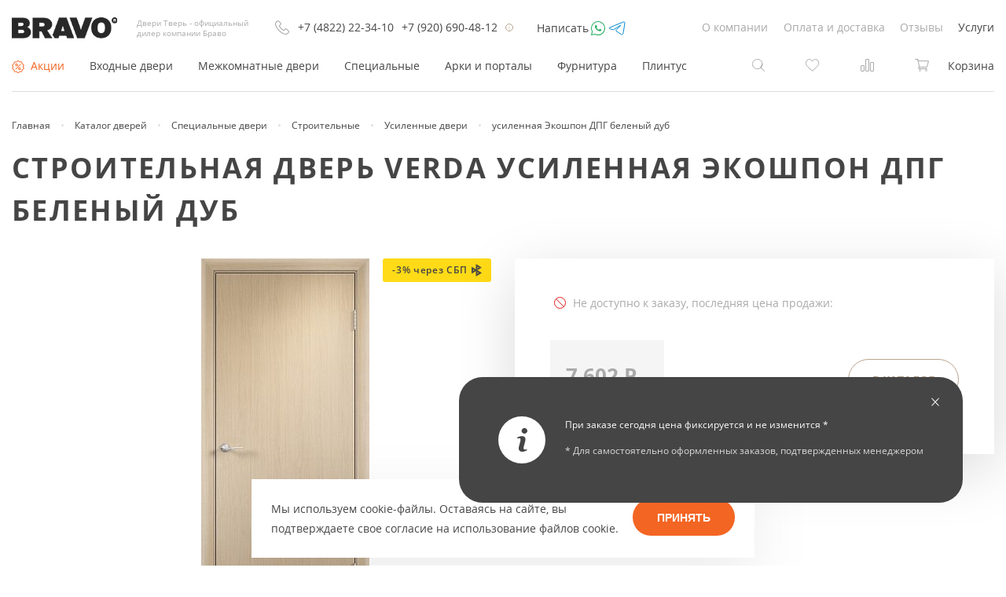

--- FILE ---
content_type: text/html; charset=utf-8
request_url: https://dveri-tver.ru/catalog/dver-usilennaya-trubchatym-dsp-ekoshpon-dpg-belenyy-dub/
body_size: 10019
content:
<!doctype html>
<html dir="ltr" lang="ru" prefix="og: //ogp.me/ns#">
<head>
	<title>Строительная дверь Verda усиленная Экошпон ДПГ беленый дуб купить с доставкой в Твери</title>
	<base href="https://dveri-tver.ru/" />
	<meta charset="utf-8" />
	<meta name="viewport" content="width=device-width, initial-scale=1.0, maximum-scale=1.0">
	<meta http-equiv="X-UA-Compatible" content="IE=Edge" />
	<link rel="apple-touch-icon" sizes="180x180" href="/apple-touch-icon.png">
    <link rel="icon" type="image/png" sizes="32x32" href="/favicon-32x32.png">
    <link rel="icon" type="image/png" sizes="16x16" href="/favicon-16x16.png">
    <link rel="manifest" href="/site.webmanifest">
    <link rel="mask-icon" href="/safari-pinned-tab.svg" color="#5bbad5">
    <meta name="msapplication-TileColor" content="#da532c">
    <meta name="theme-color" content="#ffffff">
			<meta name="description" content="Купить строительную дверь Verda усиленную Экошпон ДПГ беленый дуб по выгодной цене от интернет-магазина Двери Тверь. Доставка и установка. Большой каталог дверей от ведущих производителей." />
	    <meta property="og:title" content="Строительная дверь Verda усиленная Экошпон ДПГ беленый дуб купить с доставкой в Твери" />
        <meta property="og:description" content="Купить строительную дверь Verda усиленную Экошпон ДПГ беленый дуб по выгодной цене от интернет-магазина Двери Тверь. Доставка и установка. Большой каталог дверей от ведущих производителей." />
        <meta property="og:type" content="website" />
    <meta property="og:url" content="https://dveri-tver.ru/catalog/dver-usilennaya-trubchatym-dsp-ekoshpon-dpg-belenyy-dub/" />
        <meta property="og:image" content="https://dveri-tver.ru/images/cache/product_thumb/data/product/stroitelnye-dveri-gost-6629-88-31173-2003/usilennye-dveri-/usilennye_dpg_ekoshpon_belenyy_dub.jpg" />
        <meta property="og:site_name" content="Двери Тверь интернет-магазин межкомнатных и входных дверей в Твери" />
		<link href="https://dveri-tver.ru/catalog/dver-usilennaya-trubchatym-dsp-ekoshpon-dpg-belenyy-dub/" rel="canonical" />
				<link rel="stylesheet" type="text/css" href="/catalog/view/default/assets/build/stylesheet.min.css?08df1d4fae5a67a9ad2496c30d813165" media="all" />
			<script src="/bricks/js/jquery/jquery-2.1.1.min.js"></script>
		    
		    <meta name="yandex-verification" content="d43b3804170120cc" />
</head>
<body class="m">
	<main class="l-site">
		<div class="l-main">
			<header class="l-header">
                <div class="container">
                    <div class="l-header__top d-flex justify-content-between">
                        <div class="l-header__top__left d-flex align-items-center">
                            <div class="l-logo">
                                <a href="/"><img src="/images/logo.svg" title="Двери Тверь" alt="Интернет-магазин дверей Двери Тверь" /></a>
                                                                <div class="slogan">Двери Тверь - официальный дилер компании Браво</div>
                                                            </div>
                            <div class="l-header__top-phone">
                                <span class="icon icon-phone"></span>
                                <div class="phones-cnt">
                                    <a href="/feedback/?type=call" class="js-call-me">+7 (4822) 22-34-10</a>
                                    <a href="tel:+79206904812">+7 (920) 690-48-12</a>
                                </div>  
                                <span class="icon icon--notice" title="с 09:00 до 21:00 без выходных!"></span>
                            </div>
                            <div class="l-header__top-contacts">
                                <div class="title">Написать</div>

                                <a href="https://wa.me/79206904812" target="_blank"><span class="icon icon-whatsapp"></span></a>
                                <a href="https://t.me/+79206904812" target="_blank"><span class="icon icon-tg"></span></a>
                            </div>
                        </div>
                                                <div class="l-header__top__right">
                            
	
		<ul class="l-header__top-menu no-mark d-flex align-items-center"><li  class="no-child" ><a class="item" href="https://dveri-tver.ru/o-kompanii/">О компании</a></li><li  class="no-child" ><a class="item" href="https://dveri-tver.ru/oplata-i-dostavka/">Оплата и доставка</a></li><li  class="no-child" ><a class="item" href="https://dveri-tver.ru/reviews/">Отзывы</a></li><li  class="no-child" ><a class="item" href="https://dveri-tver.ru/uslugi/">Услуги</a></li></ul>

                        </div>
                                            </div>
                                        <div class="l-header__main d-flex justify-content-between">
                                                <div class="l-header__main-menu">
                            <ul class="l-main-menu__content d-flex justify-content-center no-mark">
                                <li class="l-main-menu__item is--promo">
                                    <a class="top-item" href="https://dveri-tver.ru/catalog/special/"><span class="icon icon--promo"></span>Акции</a>
                                </li>
                                				<li  class="l-main-menu__item has-childs" ><a class="top-item"  href="https://dveri-tver.ru/catalog/vhodnye-dveri/">Входные двери</a><div class="l-main-menu__childs"><div class="container"><div class="row"><div class="col-md-10 offset-md-1"><div class="row"><div class="l-main-menu__child-item c-150"><div class="l-main-menu__child-title">По типу</div><ul class="no-mark"><li><a href="https://dveri-tver.ru/catalog/vhodnye-dveri/rossiya/">Входные двери Россия</a></li><li><a href="https://dveri-tver.ru/catalog/vhodnye-dveri/kitay/">Входные двери Китай</a></li><li><a href="https://dveri-tver.ru/catalog/vhodnye-dveri/ekonom/">Недорогие входные двери</a></li><li><a href="https://dveri-tver.ru/catalog/specialnye-dveri/metal-protivopozharnye/">Противопожарные двери</a></li><li><a href="https://dveri-tver.ru/catalog/vhodnye-dveri/tamburnye/">Тамбурные двери</a></li><li><a href="https://dveri-tver.ru/catalog/vhodnye-dveri/teplye/">Утеплённые двери</a></li></ul></div><div class="l-main-menu__child-item c-price"><div class="l-main-menu__child-title">Цена</div><ul class="no-mark"><li><a href="https://dveri-tver.ru/catalog/vhodnye-dveri/f/price_-25100/">до 25	100<span class="rub"> Р</span></a></li><li><a href="https://dveri-tver.ru/catalog/vhodnye-dveri/f/price_25100-41200/">от 25	100<span class="rub"> Р</span> до 41	200<span class="rub"> Р</span></a></li><li><a href="https://dveri-tver.ru/catalog/vhodnye-dveri/f/price_41200/">от 41	200<span class="rub"> Р</span></a></li></ul></div><div class="l-main-menu__child-item c-color"><div class="l-main-menu__child-title">Цвета</div><ul class="no-mark"><li><a title="Белые" href="https://dveri-tver.ru/catalog/vhodnye-dveri/f/g_1/"><ul class="round-colors-wrap"><li><span style="background-color:#F5F5F5" class="round-color"></span></li></ul>Белые</a></li><li><a title="Светлые" href="https://dveri-tver.ru/catalog/vhodnye-dveri/f/g_3/"><ul class="round-colors-wrap"><li><span style="background-color:#FFFCD6" class="round-color"></span></li></ul>Светлые</a></li><li><a title="Коричневые" href="https://dveri-tver.ru/catalog/vhodnye-dveri/f/g_7/"><ul class="round-colors-wrap"><li><span style="background-color:#94471e" class="round-color"></span></li></ul>Коричневые</a></li><li><a title="Серый цвет" href="https://dveri-tver.ru/catalog/vhodnye-dveri/f/g_9/"><ul class="round-colors-wrap"><li><span style="background-color:#929492" class="round-color"></span></li></ul>Серый цвет</a></li><li><a title="Темный" href="https://dveri-tver.ru/catalog/vhodnye-dveri/f/g_4/"><ul class="round-colors-wrap"><li><span style="background-color:#2E0202" class="round-color"></span></li></ul>Темный</a></li></ul></div></div></div></div></div></li><li  class="l-main-menu__item has-childs" ><a class="top-item"  href="https://dveri-tver.ru/catalog/mezhkomnatnye-dveri/">Межкомнатные двери</a><div class="l-main-menu__childs"><div class="container"><div class="row"><div class="col-md-10 offset-md-1"><div class="row"><div class="l-main-menu__child-item c-159"><div class="l-main-menu__child-title">Покрытие</div><ul class="no-mark"><li><a href="https://dveri-tver.ru/catalog/mezhkomnatnye-dveri/ekoshpon/">Двери Экошпон</a></li><li><a href="https://dveri-tver.ru/catalog/mezhkomnatnye-dveri/shpon/">Шпонированные</a></li><li><a href="https://dveri-tver.ru/catalog/mezhkomnatnye-dveri/massiv/">Из массива</a></li><li><a href="https://dveri-tver.ru/catalog/mezhkomnatnye-dveri/emal/">Эмаль (окрашенные)</a></li><li><a href="https://dveri-tver.ru/catalog/mezhkomnatnye-dveri/dveri-kupe/">Раздвижные двери купе</a></li><li><a href="https://dveri-tver.ru/catalog/mezhkomnatnye-dveri/skladnye/">Складные</a></li><li><a href="https://dveri-tver.ru/catalog/mezhkomnatnye-arki/">Арки и порталы</a></li><li><a href="https://dveri-tver.ru/catalog/skrytye-dveri/">Скрытые</a></li></ul></div><div class="l-main-menu__child-item c-price"><div class="l-main-menu__child-title">Цена</div><ul class="no-mark"><li><a href="https://dveri-tver.ru/catalog/mezhkomnatnye-dveri/f/price_-17400/">до 17	400<span class="rub"> Р</span></a></li><li><a href="https://dveri-tver.ru/catalog/mezhkomnatnye-dveri/f/price_17400-33000/">от 17	400<span class="rub"> Р</span> до 33	000<span class="rub"> Р</span></a></li><li><a href="https://dveri-tver.ru/catalog/mezhkomnatnye-dveri/f/price_33000/">от 33	000<span class="rub"> Р</span></a></li></ul></div><div class="l-main-menu__child-item c-color"><div class="l-main-menu__child-title">Цвета</div><ul class="no-mark"><li><a title="под покраску" href="https://dveri-tver.ru/catalog/mezhkomnatnye-dveri/f/g_14/"><ul class="round-colors-wrap"><li><span style="background-color:#" class="round-color"></span></li></ul>под покраску</a></li><li><a title="Белые" href="https://dveri-tver.ru/catalog/mezhkomnatnye-dveri/f/g_1/"><ul class="round-colors-wrap"><li><span style="background-color:#F5F5F5" class="round-color"></span></li></ul>Белые</a></li><li><a title="Светлые" href="https://dveri-tver.ru/catalog/mezhkomnatnye-dveri/f/g_3/"><ul class="round-colors-wrap"><li><span style="background-color:#FFFCD6" class="round-color"></span></li></ul>Светлые</a></li><li><a title="Светло-коричневые" href="https://dveri-tver.ru/catalog/mezhkomnatnye-dveri/f/g_2/"><ul class="round-colors-wrap"><li><span style="background-color:#D59057" class="round-color"></span></li></ul>Светло-коричневые</a></li><li><a title="Коричневые" href="https://dveri-tver.ru/catalog/mezhkomnatnye-dveri/f/g_7/"><ul class="round-colors-wrap"><li><span style="background-color:#94471e" class="round-color"></span></li></ul>Коричневые</a></li><li><a title="Тёмно-коричневые" href="https://dveri-tver.ru/catalog/mezhkomnatnye-dveri/f/g_8/"><ul class="round-colors-wrap"><li><span style="background-color:#75300B" class="round-color"></span></li></ul>Тёмно-коричневые</a></li><li><a title="Серый цвет" href="https://dveri-tver.ru/catalog/mezhkomnatnye-dveri/f/g_9/"><ul class="round-colors-wrap"><li><span style="background-color:#929492" class="round-color"></span></li></ul>Серый цвет</a></li><li><a title="Темный" href="https://dveri-tver.ru/catalog/mezhkomnatnye-dveri/f/g_4/"><ul class="round-colors-wrap"><li><span style="background-color:#2E0202" class="round-color"></span></li></ul>Темный</a></li></ul></div></div></div></div></div></li><li  class="l-main-menu__item has-childs" ><a class="top-item"  href="https://dveri-tver.ru/catalog/specialnye-dveri/">Специальные</a><div class="l-main-menu__childs"><div class="l-section"><ul class="l-main-menu__childs"><li  class="l-main-menu__item no-child" ><a class="top-item"  href="https://dveri-tver.ru/catalog/specialnye-dveri/sauna-i-banya/">Для сауны и бани</a></li><li  class="l-main-menu__item no-child" ><a class="top-item"  href="https://dveri-tver.ru/catalog/specialnye-dveri/stroitelnye/">Строительные двери</a></li><li  class="l-main-menu__item no-child" ><a class="top-item"  href="https://dveri-tver.ru/catalog/specialnye-dveri/protivopozharnye/">Противопожарные двери</a></li><li  class="l-main-menu__item no-child" ><a class="top-item"  href="https://dveri-tver.ru/catalog/specialnye-dveri/tehnicheskie/">Технические двери</a></li></ul></div></div></li><li  class="l-main-menu__item no-child" ><a class="top-item"  href="https://dveri-tver.ru/catalog/mezhkomnatnye-arki/">Арки и порталы</a></li><li  class="l-main-menu__item no-child" ><a class="top-item"  href="https://dveri-tver.ru/catalog/furnitura/">Фурнитура</a><div class="l-main-menu__childs"><div class="l-section"><ul class="l-main-menu__childs"><li  class="l-main-menu__item no-child" ><a class="top-item"  href="https://dveri-tver.ru/catalog/furnitura/dlya-vhodnyh-dverey/">Для входных дверей</a></li><li  class="l-main-menu__item no-child" ><a class="top-item"  href="https://dveri-tver.ru/catalog/dlya-mezhkomnatnyh-dverey/">Для межкомнатных дверей</a></li><li  class="l-main-menu__item no-child" ><a class="top-item"  href="https://dveri-tver.ru/catalog/furnitura/razdvizhnye/">Для раздвижных дверей</a></li><li  class="l-main-menu__item no-child" ><a class="top-item"  href="https://dveri-tver.ru/catalog/furnitura/skladnye/">Для складных дверей</a></li><li  class="l-main-menu__item no-child" ><a class="top-item"  href="https://dveri-tver.ru/catalog/furnitura/steklyannye/">Для стеклянных дверей</a></li><li  class="l-main-menu__item no-child" ><a class="top-item"  href="https://dveri-tver.ru/catalog/furnitura/dovodchiki/">Доводчики</a></li></ul></div></div></li><li  class="l-main-menu__item no-child" ><a class="top-item"  href="https://dveri-tver.ru/catalog/decor/">Плинтус</a></li>                            </ul>
                        </div>
                                                                        <div class="l-header__main-right">
                            <div class="h-button-actions">
                                <div class="h-button-actions__item is--search-form">
                                    <div class="l-header__search is--closed">
                                        <form method="get" accept-charset="UTF-8" enctype="multipart/form-data" action="/search/">
                                            <button type="button" class="js-search-form-open icon icon--search"></button>
                                            <div class="inner">
                                                <button type="submit" class="l-header__search-submit icon icon--search"></button>
                                                <input type="text" name="q" value="" placeholder="Введите слово или фразу" class="l-header__search-field">
                                                <button type="button" class="js-search-form-close icon icon-cross-xs"></button>
                                            </div>
                                        </form>
                                    </div>
                                </div>
                                <div class="h-button-actions__item">
	<a href="https://dveri-tver.ru/wishlist/" title="Отложенные товары" rel="nofollow">
		<div class="icon icon--wishlist count-badge" data-badge="0" data-id="wishlist-counter"></div>
	</a>
</div>
<div class="h-button-actions__item">
    <a href="https://dveri-tver.ru/catalog/compare/" title="Товары в сравнении" rel="nofollow">
        <div class="icon icon--compare count-badge" data-badge="0" data-id="compare-counter"></div>
    </a>
</div>
<div class="h-button-actions__item is--cart">
	<a href="https://dveri-tver.ru/cart/" class="d-flex" title="Посмотреть содержимое корзины">
		<div class="icon icon--cart count-badge" data-badge="0" data-id="cart-counter"></div>
		<span class="header-cart__totals">
			Корзина		</span>
	</a>
</div>                            </div>
                        </div>
                                            </div>
                                    </div>
			</header>

			<div class="l-main-content container" itemscope itemtype="https://schema.org/Product">
				
				<div class="l-site-heading">

					
                    <div class="l-breadcrumbs" itemscope itemtype="https://schema.org/BreadcrumbList">
                                                                        <ul class="no-mark d-flex">
                                                        <li>
                                                                <span itemprop="itemListElement" itemscope="" itemtype="https://schema.org/ListItem">
                                    <a itemprop="item" href="/">
                                        <span itemprop="name">Главная</span>
                                    </a>
                                    <meta itemprop="position" content="1">
                                </span>
                                                                                                <span class="separator"></span>
                                                            </li>
                                                        <li>
                                                                <span itemprop="itemListElement" itemscope="" itemtype="https://schema.org/ListItem">
                                    <a itemprop="item" href="https://dveri-tver.ru/catalog/">
                                        <span itemprop="name">Каталог дверей</span>
                                    </a>
                                    <meta itemprop="position" content="2">
                                </span>
                                                                                                <span class="separator"></span>
                                                            </li>
                                                        <li>
                                                                <span itemprop="itemListElement" itemscope="" itemtype="https://schema.org/ListItem">
                                    <a itemprop="item" href="https://dveri-tver.ru/catalog/specialnye-dveri/">
                                        <span itemprop="name">Специальные двери</span>
                                    </a>
                                    <meta itemprop="position" content="3">
                                </span>
                                                                                                <span class="separator"></span>
                                                            </li>
                                                        <li>
                                                                <span itemprop="itemListElement" itemscope="" itemtype="https://schema.org/ListItem">
                                    <a itemprop="item" href="https://dveri-tver.ru/catalog/specialnye-dveri/stroitelnye/">
                                        <span itemprop="name">Строительные</span>
                                    </a>
                                    <meta itemprop="position" content="4">
                                </span>
                                                                                                <span class="separator"></span>
                                                            </li>
                                                        <li>
                                                                <span itemprop="itemListElement" itemscope="" itemtype="https://schema.org/ListItem">
                                    <a itemprop="item" href="https://dveri-tver.ru/catalog/specialnye-dveri/stroitelnye/usilennye-dveri/">
                                        <span itemprop="name">Усиленные двери</span>
                                    </a>
                                    <meta itemprop="position" content="5">
                                </span>
                                                                                                <span class="separator"></span>
                                                            </li>
                                                        <li>
                                                                <span itemprop="itemListElement" itemscope="" itemtype="https://schema.org/ListItem">
                                    <meta itemprop="item" content="https://dveri-tver.ru/catalog/dver-usilennaya-trubchatym-dsp-ekoshpon-dpg-belenyy-dub/" />
                                    <span itemprop="name">усиленная Экошпон ДПГ беленый дуб</span>
                                    <meta itemprop="position" content="6">
                                </span>
                                                                                            </li>
                                                    </ul>
                                            </div>


					
										<h1 class="l-h1" itemprop="name">Строительная дверь Verda усиленная Экошпон ДПГ беленый дуб</h1>
					
									</div>

				
				
				
					
					
										<div class="row">
										<div class="l-content col-12">
						<div class="p-product" id="product">
	<div class="p-product__inner">
		
		<div class="row">
			<div class="col-md-6">
				<div class="p-product-image-wrap">
                    <div class="inner-img">

                                                <div class="p-product-image__dop">
                                                        <div class="swiper-container"></div>
                                                                                    <div class="ya-videos-wrap">
                                <!--noindex--><a href="https://yandex.ru/video/search?text=Строительная дверь Verda усиленная Экошпон ДПГ беленый дуб" target="_blank" rel="nofollow">
                                    <svg xmlns="http://www.w3.org/2000/svg" viewBox="0 0 219 219"><circle cx="109.5" cy="109.5" r="109.5" fill="#fc0"/><path fill="#000" d="M73.757 49.702v118.544l102.948-59.272z"/></svg>
                                    <span class="title">Найти видеобзор</span>
                                </a><!--/noindex-->
                            </div>
                                                    </div>
                        
                        <div class="p-product-image__wrap">
                            <div class="p-product-image">
                                                                <div class="p-list__item-stick-wrap">
                                                                                                            <div class="p-list__item-stick stock-status sbp-discount">
                                                                                    -3% через СБП <span class="icon icon-sbp"></span>
                                                                            </div>
                                                                                                                                            </div>
                                                                <a href="https://dveri-tver.ru/images/cache/product_popup/data/product/stroitelnye-dveri-gost-6629-88-31173-2003/usilennye-dveri-/usilennye_dpg_ekoshpon_belenyy_dub.jpg" class="fan-box" title="Строительная дверь Verda усиленная Экошпон ДПГ беленый дуб" data-fancybox="p-group">
                                    <img itemprop="image" src="https://dveri-tver.ru/images/cache/product_thumb/data/product/stroitelnye-dveri-gost-6629-88-31173-2003/usilennye-dveri-/usilennye_dpg_ekoshpon_belenyy_dub.jpg" title="Строительная дверь Verda усиленная Экошпон ДПГ беленый дуб" alt="Изображение Строительная дверь Verda усиленная Экошпон ДПГ беленый дуб" />
                                </a>
                                                            </div>
                                                        <div class="p-product-image__attention">Изображение может незначительно отличаться от оригинала</div>
                        </div>
                       
                    </div>

					

					<div class="p-product__left-bottom">
						

						<div class="p-product-info">

														<div class="p-product-info__block">
								<h2>Описание</h2>
								<p class="p-product-info__description" itemprop="description"><b>Тип двери:</b> глухая<br />
<b>Варианты отделки:</b> финиш-пленка, ПВХ, экошпон<br />
<b>Толщина полотна:</b> 38 мм<br />
<b>Усиление полотна:</b> заполнение дверного полотна - комбинированное 60% от площади полотна рейкой из ДСП и МДФ.<br />
<b>Упаковка:</b> пенопласт, полиэтилен<br /></p>
							</div>
							
														<div class="p-product-info__block is--tabed">
								<h2>Характеристики</h2>
																<div class="c-tabs__heading">
									<div class="c-tabs__heading-inner">
										<ul class="no-mark d-flex justify-content-start">
																																												<li><a href="#tab-7" class="c-tabs__heading-item active">Основные</a></li>
																					</ul>
									</div>
								</div>
								<div class="c-tabs__cnt">
																		<div class="p-tab active" data-id="tab-7">
										<ul class="no-mark product-attributes__list">
																																	<li>
												<span class="title">
													Производитель												</span>
												<span class="value">
													<a itemprop="brand" href="https://dveri-tver.ru/verda/">Verda</a>
												</span>
											</li>
																																	<li>
												<span class="title">Модель</span>
												<span class="value">
																										<span itemprop="model">усиленная Экошпон ДПГ</span>
																									</span>
											</li>
																																												<li>
												<span class="title">Цвет</span>
																								<span class="value">
													Беленый дуб																									</span>
											</li>
																																	<li>
												<span class="title">Тип двери</span>
																								<span class="value">
													Глухая 																										<span class="attr-desc">Дверь без стекла</span>
																									</span>
											</li>
																						                                                                                        <li class="js-weight-holder">
                                                                                            </li>
                                            										</ul>
									</div>
																	</div>
							</div>
							
                            
						</div>
						<div class="product-has-questions">
							<div class="inner">
								<div class="title h3-style">Остались вопросы?</div>
								<a href="https://dveri-tver.ru/feedback/?type=call" class="telephone call-gauger mb-0">+7 (4822) 22-34-10</a>
                                <a href="tel:+79206904812" class="telephone">+7 (920) 690-48-12</a>
								<div class="description">
									Вы можете получить консультацию или сделать заказ по телефону у нашего менеджера!
								</div>
                                <div class="sub">
                                    <a class="bttn bttn--border" href="https://wa.me/79206904812" target="_blank"><span class="icon icon-whatsapp"></span> Написать в WhatsApp</a>
                                </div>
							</div>
						</div>

												<div class="product-related"><div class="p-module-block">
	
					<div class="row">
						<div class="col-md-6">
				<a href="https://dveri-tver.ru/catalog/dlya-mezhkomnatnyh-dverey/ruchki/">
					<div class="split-card-item vs--mini">
						<div class="split-card-item__top">
							<div class="split-card-item__link">
								<span class="link-gold-style">Ручки дверные</span>
							</div>
							<div class="split-card-item__teaser">91  наименование</div>
						</div>
						<div class="split-card-item__bottom">
							<div class="split-card-item__image">
								<img src="https://dveri-tver.ru/images/cache/finding/no_image.jpg" title="Ручки дверные" alt="Ручки дверные">
							</div>
						</div>
					</div>
				</a>
			</div>
						<div class="col-md-6">
				<a href="https://dveri-tver.ru/catalog/dlya-mezhkomnatnyh-dverey/petli/">
					<div class="split-card-item vs--mini">
						<div class="split-card-item__top">
							<div class="split-card-item__link">
								<span class="link-gold-style">Петли</span>
							</div>
							<div class="split-card-item__teaser">38  наименований</div>
						</div>
						<div class="split-card-item__bottom">
							<div class="split-card-item__image">
								<img src="https://dveri-tver.ru/images/cache/finding/no_image.jpg" title="Петли" alt="Петли">
							</div>
						</div>
					</div>
				</a>
			</div>
						<div class="col-md-6">
				<a href="https://dveri-tver.ru/catalog/dlya-mezhkomnatnyh-dverey/zamki-i-zashchelki/">
					<div class="split-card-item vs--mini">
						<div class="split-card-item__top">
							<div class="split-card-item__link">
								<span class="link-gold-style">Замки и защелки</span>
							</div>
							<div class="split-card-item__teaser">78  наименований</div>
						</div>
						<div class="split-card-item__bottom">
							<div class="split-card-item__image">
								<img src="https://dveri-tver.ru/images/cache/finding/no_image.jpg" title="Замки и защелки" alt="Замки и защелки">
							</div>
						</div>
					</div>
				</a>
			</div>
					</div>
					
	
	</div>
</div>
						
					</div>
				</div>
			</div>
			<div class="col-md-6 options-block">
				<div class="js-default-sticky">
					<div class="p-product-detail">
                        						<div class="p-product-detail__form-wrap disabled--state">
							<form id="buy-form" action="https://dveri-tver.ru/catalog/dver-usilennaya-trubchatym-dsp-ekoshpon-dpg-belenyy-dub/" class="p-product-form" method="post" enctype="multipart/form-data">

                                                                <div class="p-product-archive">
                                    <svg width="24" height="24" fill="none" xmlns="http://www.w3.org/2000/svg"><circle cx="12.5" cy="11.5" r="7" stroke="#E71919"/><rect x="7.2" y="6.55" width=".5" height="14.5" rx=".25" transform="rotate(-45 7.2 6.55)" fill="#AAA" stroke="#E71919" stroke-width=".5"/></svg>
                                    Не доступно к заказу, последняя цена продажи:
                                </div>
                                
								<div class="p-product-detail__form-bottom d-flex">
									<div class="p-options-complect options">
																														<div id="option-14" class="group complect--single cf">
											<div class="options-block">
												<div class="option complect cf ui-buttonset ">
													<input type="radio" id="option-value-0" value="" class="ui-helper-hidden-accessible">
													<label for="option-value-0" class="cf ui-button ui-widget ui-state-default ui-button-text-only ui-corner-left ui-corner-right ui-state-active" itemprop="offers" itemscope itemtype="https://schema.org/Offer">
														<meta itemprop="priceCurrency" content="RUB" />
														<span class="price-wrap">
																														<span class="price" itemprop="price">7	602<span class="rub"> Р</span></span>
																													</span>
														<span class="pr-text">1 шт.</span>
													</label>
												</div>
											</div>
										</div>
										
									</div>
									<div id="product-bttn" class="detail-product__buttons">

                                        
                                            <a href="https://dveri-tver.ru/catalog/specialnye-dveri/stroitelnye/usilennye-dveri/" class="bttn bttn--border">В каталог</a>

                                        									</div>
								</div>
															</form>
						</div>
                                                					</div>
				</div>
			</div>
		</div>
	</div>
</div>
<div hidden>
    <div id="tippy-gauger">
        <p>Замерщик выезжает с образцами и каталогами.</p>
        <p>Замер производится в удобное для вас время с составлением подробной калькуляции и оформлением заказа. Замеры выполняют опытные мастера-установщики – это исключает совершение ошибок. Также, используя эти замеры, вы сможете самостоятельно оформить заказ на сайте.</p>
        <p>Стоимость выезда мастера составляет 500 Р по Твери, далее 3-х км от Твери - 57 Р/км. При заказе монтажа дверей стоимость услуг уменьшается на залоговую сумму 500 Р.</p>
        <p>Смотреть <noindex><a href="http://servis-dveri.com/uslugi-i-tseny/" target="_blank" rel="nofollow">прайс-лист на услуги</a></noindex></p>
    </div>
</div>					</div>
										</div>
					
					
				
			</div>

			
			<div class="l-content-bottom">
				<div class="container">

					                    <div class="imp-news">
	<div class="imp-news__icon">
        <svg width="13" height="30" fill="none" xmlns="http://www.w3.org/2000/svg"><path d="M8.625.046c-1.349.293-2.467 1.256-2.83 2.453-.144.47-.173 1.285-.058 1.772.254 1.098 1.193 2.101 2.335 2.5.605.212 1.493.259 2.116.118C11.813 6.519 13 5.105 13 3.538c0-.968-.306-1.702-1.003-2.412-.513-.522-.83-.722-1.476-.945-.484-.164-1.435-.235-1.897-.135ZM5.132 10.205c-.923.1-2.076.434-3.84 1.12l-.905.353-.201.827c-.116.458-.196.84-.185.851.012.012.306-.076.657-.188 1.159-.381 2.289-.416 2.98-.088.49.235.716.775.716 1.714 0 .892-.208 1.813-1.274 5.634-.802 2.893-.986 3.68-1.096 4.707-.173 1.631.139 2.705 1.044 3.615.893.904 1.965 1.262 3.747 1.25 1.136 0 1.62-.077 2.571-.405.91-.305 2.756-1.033 2.825-1.11.063-.058.444-1.62.41-1.654-.007-.012-.191.047-.404.123-1.084.405-2.387.487-3.12.205-.391-.152-.576-.322-.749-.704-.103-.229-.12-.37-.115-1.056.006-1.086.133-1.673 1.147-5.34.923-3.317 1.026-3.74 1.124-4.608.237-2.042-.005-3.046-.974-4.02-.375-.375-.605-.557-.928-.716-.957-.481-2.11-.651-3.43-.51Z" /></svg>
    </div>
	<div class="imp-news__cnt">
        <button class="js-imp-news__closer" type="button"></button>
				<div class="imp-news__cnt-item"><p>При заказе сегодня цена фиксируется и не изменится *</p>
<p class="sub">* Для самостоятельно оформленных заказов, подтвержденных менеджером</p></div>
			</div>
</div>
          				</div>
			</div>

			
		</div>
		<footer class="l-footer">
			<div class="l-footer__inner">
				<div class="container">
					<div class="l-footer__inner__top">
						<div class="row">
							<div class="col-md-9">
																
	


		<ul class="footer-menu no-mark d-flex flex-wrap"><li  class="" ><div class="childrens"><ul class="footer-menu no-mark d-flex flex-wrap"><li  class="" ><a class="item" href="https://dveri-tver.ru/catalog/vhodnye-dveri/">Входные двери</a></li><li  class="" ><a class="item" href="https://dveri-tver.ru/catalog/mezhkomnatnye-dveri/">Межкомнатные двери</a></li><li  class="" ><a class="item" href="https://dveri-tver.ru/catalog/mezhkomnatnye-arki/">Межкомнатные арки</a></li><li  class="" ><a class="item" href="https://dveri-tver.ru/catalog/furnitura/">Дверная фурнитура</a></li><li  class="" ><a class="item" href="https://dveri-tver.ru/catalog/specialnye-dveri/sauna-i-banya/">Двери для бани и сауны</a></li><li  class="" ><a class="item" href="https://dveri-tver.ru/catalog/pogonazh/">Погонаж</a></li></ul></div></li><li  class="" ><div class="childrens"><ul class="footer-menu no-mark d-flex flex-wrap"><li  class=" is--action" ><a class="item" href="https://dveri-tver.ru/catalog/special/">Акции и скидки</a></li><li  class="" ><a class="item" href="https://dveri-tver.ru/oplata-i-dostavka/">Оплата и доставка</a></li><li  class="" ><a class="item" href="https://dveri-tver.ru/garantiya-kachestva/">Гарантия качества</a></li><li  class="" ><a class="item" href="https://dveri-tver.ru/obmen-i-vozvrat/">Обмен и возврат</a></li></ul></div></li><li  class="" ><div class="childrens"><ul class="footer-menu no-mark d-flex flex-wrap"><li  class="" ><a class="item" href="https://dveri-tver.ru/o-kompanii/">О магазине</a></li><li  class="" ><a class="item" href="https://dveri-tver.ru/news/">Новости</a></li><li  class="" ><a class="item" href="reviews">Отзывы</a></li><li  class="" ><a class="item" href="https://dveri-tver.ru/uslugi/">Услуги</a></li><li  class="" ><a class="item" href="/questions/">Частые вопросы</a></li><li  class="" ><a class="item" href="https://dveri-tver.ru/contact/">Контактная информация</a></li><li  class="" ><a class="item" href="https://dveri-tver.ru/sitemap/">Карта сайта</a></li></ul></div></li></ul>

															</div>
							<div class="col-md-3">
								<div class="m-footer-phone">
									<div class="number-wrap" itemscope itemtype="https://schema.org/Organization">
                                        <meta itemprop="name" content="Интернет-магазин Двери Тверь - официальный дилер компании Браво">
                                        <div hidden itemprop="address" itemscope itemtype="https://schema.org/PostalAddress">г. Тверь, Петербургское шоссе, д. 4, кор. 5</div>
										<div class="number">
                                            <a class="js-call-me" href="https://dveri-tver.ru/feedback/?type=call"><span class="icon icon-phone"></span> <nobr itemprop="telephone">+7 (4822) 22-34-10</nobr></a>
                                        </div>
                                        <div class="number">
                                            <a href="tel:+79206904812"><span class="icon icon-phone"></span> <nobr itemprop="telephone">+7 (920) 690-48-12</nobr></a>
                                        </div>
									</div>
                                    <div class="number-whatsapp">
                                        <a href="https://wa.me/79206904812" target="_blank"><span class="icon icon-whatsapp"></span> Написать в WhatsApp</a>
                                    </div>
                                    <div class="number-wrap">
                                        <div class="number">
                                            <a href="mailto:info@dveri-tver.ru"><span class="icon icon-message"></span> info@dveri-tver.ru</a>
                                        </div>
                                    </div>
                                    <p class="text">Консультации и заказ по телефону с 09:00 до 21:00 без выходных!</p>
									<a href="https://dveri-tver.ru/feedback/?type=gauger" class="bttn bttn--border js-gauger" title="Вызвать замерщика бесплатно">Вызвать замерщика</a>
								</div>
							</div>
						</div>
					</div>
					<div class="l-footer__inner__bottom d-flex">
                        <div class="site-no-offer">
                            Сайт не является договором оферты
                            <div class="get-mobile-version"><noindex><a href="/catalog/dver-usilennaya-trubchatym-dsp-ekoshpon-dpg-belenyy-dub/?mobile_version" rel="nofollow">Мобильная версия</a></noindex></div>
                        </div>
						<div class="copyright">© Copyright 2026 ООО "Двери Тверь" Dveri-Tver.ru - интернет-магазин межкомнатных дверей в Твери</div>
											</div>
				</div>
			</div>
		</footer>


        <div class="site-go-up" title="Наверх">
            <div class="inner">
                <span class="icon"></span>
                <span class="text">наверх</span>
            </div>
        </div>


        <div class="support-actions" v-scope>
            <div class="support-actions-main js-support-action" @click="store.opened=!store.opened"></div>
            <div class="icon-holder" v-cloak>

                <svg v-show="!store.opened" xmlns="http://www.w3.org/2000/svg" fill="none" viewBox="0 0 24 24"><path fill="#fff" d="m23.462 18.893-3.706-3.698c-.739-.733-1.961-.71-2.725.052l-1.868 1.862-.368-.205c-1.18-.651-2.793-1.545-4.491-3.24-1.704-1.699-2.6-3.311-3.256-4.488l-.2-.36L8.1 7.569l.616-.615c.765-.764.786-1.983.05-2.718L5.06.537c-.736-.735-1.96-.713-2.724.05L1.29 1.637l.028.028c-.35.446-.643.96-.86 1.515a6.3 6.3 0 0 0-.383 1.536C-.414 8.762 1.44 12.46 6.472 17.48c6.956 6.938 12.56 6.414 12.802 6.388a6.3 6.3 0 0 0 1.545-.387 6 6 0 0 0 1.512-.855l.023.02 1.059-1.033c.763-.763.785-1.983.049-2.72"/></svg>

                <svg v-show="store.opened" xmlns="http://www.w3.org/2000/svg" fill="none" viewBox="0 0 24 24"><g fill="#fff" clip-path="url(#aso)"><path d="M6.62 18a.617.617 0 0 1-.436-1.054L16.949 6.18a.617.617 0 1 1 .873.873L7.057 17.82A.62.62 0 0 1 6.62 18"/><path d="M17.386 18a.61.61 0 0 1-.436-.181L6.184 7.054a.618.618 0 0 1 .873-.873l10.765 10.765A.617.617 0 0 1 17.386 18"/></g><defs><clipPath id="aso"><path fill="#fff" d="M6 6h12v12H6z"/></clipPath></defs></svg>
            </div>
        
            <template id="support-actions">
        
                <div class="support-actions-inner">

                    <a class="support-action" href="https://wa.me/79206904812" target="_blank">
                        <span class="icon-wrap">
                            <img src="/images/data/svg/ico-whats.svg" alt="Написать в WhatsApp">
                        </span>
                        <span class="title">Написать в WhatsApp</span>
                    </a>

                    <a class="support-action" href="https://t.me/+79206904812" target="_blank">
                        <span class="icon-wrap">
                            <img src="/images/data/svg/ico-tg.svg" alt="Написать в Telegram">
                        </span>
                        <span class="title">Написать в Telegram</span>
                    </a>

                    <a class="support-action" href="tel:">
                        <span class="icon-wrap">
                            <img src="/images/data/svg/ico-phone.svg" alt="Позвонить">
                        </span>
                        <span class="title">
                            <span class="phone">Позвонить</span>
                        </span>
                    </a>
                    
                    
                    <a class="support-action js-call-me" href="https://dveri-tver.ru/feedback/?type=call">
                        <span class="icon-wrap">
                            <img src="/images/data/svg/ico-phone.svg" alt="Заказать звонок">
                        </span>
                        <span class="title">Заказать звонок</span>
                    </a>
        
                </div>
            </template>
        </div>


		<!-- <div class="fix-call-wrap">
			<a href="/feedback?type=call" class="fix-call call-me"><span class="icon icon--phone"></span></a>
		</div> -->



		<div id="frame"></div>
        <div class="c-cookie-attention" style="display:flex">
            <div class="inner">
                <div class="left">
                    <p>Мы используем cookie-файлы. Оставаясь на сайте, вы подтверждаете свое согласие на использование файлов cookie.</p>
                </div>
                <div class="right">
                    <button type="button" class="bttn js-confirm-cookie">Принять</button>
                </div>
            </div>
        </div>
	</main>
		<script src="/bricks/js/jquery/jquery.fancybox.last.js?3c78638586f229c35a26b1b79cf16b30"></script>
		<script src="/bricks/js/jquery/jquery.tada.min.js?3c78638586f229c35a26b1b79cf16b30"></script>
		<script src="/bricks/js/jquery/swiper.jquery.min.js?3c78638586f229c35a26b1b79cf16b30"></script>
		<script src="/bricks/js/jquery/jquery.suggestions.min.js?3c78638586f229c35a26b1b79cf16b30"></script>
		<script src="/bricks/js/autosize.min.js?3c78638586f229c35a26b1b79cf16b30"></script>
		<script src="/bricks/js/date-input-polyfill.dist.min.js?3c78638586f229c35a26b1b79cf16b30"></script>
		<script src="/bricks/js/popper.min.js?3c78638586f229c35a26b1b79cf16b30"></script>
		<script src="/bricks/js/tippy-bundle.iife.min.js?3c78638586f229c35a26b1b79cf16b30"></script>
		<script src="/bricks/js/jquery/toastr.min.js?3c78638586f229c35a26b1b79cf16b30"></script>
		<script src="/bricks/js/cart.js?3c78638586f229c35a26b1b79cf16b30"></script>
		<script src="/bricks/js/delivery/checkout.js?3c78638586f229c35a26b1b79cf16b30"></script>
		<script src="/bricks/js/delivery/map-drawer.js?3c78638586f229c35a26b1b79cf16b30"></script>
		<script src="/bricks/js/selectize.min.js?3c78638586f229c35a26b1b79cf16b30"></script>
		<script src="/bricks/js/jquery/ui/jquery-ui.min.js?3c78638586f229c35a26b1b79cf16b30"></script>
		<script src="/bricks/js/sticky-kit.min.js?3c78638586f229c35a26b1b79cf16b30"></script>
		<script src="/bricks/js/jquery/jquery.easytabs.min.js?3c78638586f229c35a26b1b79cf16b30"></script>
		<script src="/bricks/js/jquery/ui/jquery.cookie.js?3c78638586f229c35a26b1b79cf16b30"></script>
		<script src="/bricks/js/perfect-scrollbar.min.js?3c78638586f229c35a26b1b79cf16b30"></script>
		<script src="/catalog/view/default/assets/build/script.js?3c78638586f229c35a26b1b79cf16b30"></script>
		<script src="/bricks/js/jquery/ui/datepicker.lang.ru.js?3c78638586f229c35a26b1b79cf16b30"></script>
		    <!-- Yandex.Metrika counter -->
    <script type="text/javascript" >
        (function(m,e,t,r,i,k,a){m[i]=m[i]||function(){(m[i].a=m[i].a||[]).push(arguments)};
        m[i].l=1*new Date();
        for (var j = 0; j < document.scripts.length; j++) {if (document.scripts[j].src === r) { return; }}
        k=e.createElement(t),a=e.getElementsByTagName(t)[0],k.async=1,k.src=r,a.parentNode.insertBefore(k,a)})
        (window, document, "script", "https://mc.yandex.ru/metrika/tag.js", "ym");
    
        ym(63064387, "init", {
            clickmap:true,
            trackLinks:true,
            accurateTrackBounce:true,
            webvisor:true,
            ecommerce:"dataLayer"
        });
    </script>
    <noscript><div><img src="https://mc.yandex.ru/watch/63064387" style="position:absolute; left:-9999px;" alt="" /></div></noscript>
    <!-- /Yandex.Metrika counter -->
    </body>
</html>

--- FILE ---
content_type: image/svg+xml
request_url: https://dveri-tver.ru/images/data/svg/ico-phone.svg
body_size: 1434
content:
<svg width="32" height="32" viewBox="0 0 32 32" fill="none" xmlns="http://www.w3.org/2000/svg">
<path d="M24.2218 18.4383C23.698 17.8953 23.0661 17.605 22.3965 17.605C21.7322 17.605 21.095 17.8899 20.5496 18.4329L18.843 20.1265C18.7026 20.0512 18.5622 19.9813 18.4272 19.9114C18.2328 19.8146 18.0492 19.7232 17.8926 19.6265C16.294 18.6157 14.8413 17.2985 13.448 15.5942C12.773 14.7447 12.3193 14.0297 11.9899 13.3039C12.4328 12.9007 12.8432 12.4813 13.2428 12.0781C13.394 11.9275 13.5452 11.7716 13.6964 11.6211C14.8305 10.4921 14.8305 9.02969 13.6964 7.90065L12.2221 6.43291C12.0547 6.26624 11.8819 6.0942 11.7199 5.92216C11.3959 5.58883 11.0557 5.24474 10.7046 4.92216C10.1808 4.40603 9.55434 4.13184 8.89549 4.13184C8.23664 4.13184 7.5994 4.40603 7.05936 4.92216C7.05396 4.92753 7.05396 4.92753 7.04856 4.93291L5.21242 6.777C4.52117 7.46517 4.12694 8.30388 4.04053 9.277C3.91092 10.8469 4.37536 12.3093 4.73178 13.2662C5.60665 15.6157 6.91355 17.7931 8.86309 20.1265C11.2285 22.9383 14.0745 25.1587 17.3255 26.7232C18.5676 27.3093 20.2255 28.0028 22.0779 28.1211C22.1913 28.1265 22.3101 28.1318 22.4181 28.1318C23.6656 28.1318 24.7133 27.6856 25.5341 26.7985C25.5395 26.7878 25.5503 26.7824 25.5557 26.7716C25.8365 26.4329 26.1606 26.1265 26.5008 25.7985C26.733 25.5781 26.9706 25.3469 27.2029 25.105C27.7375 24.5512 28.0183 23.906 28.0183 23.2447C28.0183 22.5781 27.7321 21.9383 27.1866 21.4007L24.2218 18.4383ZM26.1552 24.0996C26.1498 24.0996 26.1498 24.105 26.1552 24.0996C25.9446 24.3254 25.7285 24.5297 25.4963 24.7555C25.1453 25.0888 24.7889 25.4383 24.454 25.8308C23.9086 26.4114 23.266 26.6856 22.4235 26.6856C22.3425 26.6856 22.2561 26.6856 22.1751 26.6802C20.5712 26.5781 19.0806 25.9544 17.9628 25.4222C14.9061 23.949 12.2221 21.8576 9.99177 19.2071C8.15024 16.9974 6.91895 14.9544 6.10349 12.7609C5.60125 11.4222 5.41763 10.3791 5.49864 9.39528C5.55264 8.76624 5.79566 8.24474 6.2439 7.7985L8.08543 5.96517C8.35005 5.71786 8.63087 5.58345 8.90629 5.58345C9.24652 5.58345 9.52194 5.78775 9.69475 5.95979C9.70015 5.96517 9.70555 5.97055 9.71095 5.97592C10.0404 6.28237 10.3536 6.59958 10.683 6.93829C10.8504 7.11033 11.0232 7.28237 11.1961 7.45979L12.6704 8.92754C13.2428 9.49743 13.2428 10.0243 12.6704 10.5942C12.5138 10.7501 12.3625 10.906 12.2059 11.0566C11.7523 11.5189 11.3203 11.949 10.8504 12.3684C10.8396 12.3791 10.8288 12.3845 10.8234 12.3953C10.359 12.8576 10.4454 13.3093 10.5426 13.6157C10.548 13.6318 10.5534 13.648 10.5588 13.6641C10.9422 14.5888 11.4823 15.4598 12.3031 16.4974L12.3085 16.5028C13.7991 18.3308 15.3706 19.7555 17.1041 20.8469C17.3255 20.9867 17.5523 21.0996 17.7683 21.2071C17.9628 21.3039 18.1464 21.3953 18.303 21.4921C18.3246 21.5028 18.3462 21.5189 18.3678 21.5297C18.5514 21.6211 18.7242 21.6641 18.9024 21.6641C19.3507 21.6641 19.6315 21.3845 19.7233 21.2931L21.5702 19.4544C21.7538 19.2716 22.0455 19.0512 22.3857 19.0512C22.7205 19.0512 22.9959 19.2609 23.1633 19.4437C23.1687 19.449 23.1688 19.449 23.1742 19.4544L26.1498 22.4168C26.706 22.9652 26.706 23.5297 26.1552 24.0996Z" fill="#F5F5F5"/>
</svg>


--- FILE ---
content_type: image/svg+xml
request_url: https://dveri-tver.ru/images/logo.svg
body_size: 2495
content:
<svg width="134" height="27" viewBox="0 0 134 27" fill="none" xmlns="http://www.w3.org/2000/svg" xmlns:xlink="http://www.w3.org/1999/xlink">
<rect width="134" height="27" fill="url(#pattern0)"/>
<defs>
<pattern id="pattern0" patternContentUnits="objectBoundingBox" width="1" height="1">
<use xlink:href="#image0" transform="translate(-0.00373134) scale(0.00503731 0.025)"/>
</pattern>
<image id="image0" width="200" height="40" xlink:href="[data-uri]"/>
</defs>
</svg>


--- FILE ---
content_type: application/javascript
request_url: https://dveri-tver.ru/bricks/js/delivery/map-drawer.js?3c78638586f229c35a26b1b79cf16b30
body_size: 1593
content:
var MapDrawer = function(data) {

	this.mapContainer = data.container;
	this.defaultCoords = data.defaultCoords;
	this.center = data.center || false;
	this.callback = data.callback || null;
	this.polylines = [];
	this.markers = [];
    this.markerBounds = new ymaps.GeoObjectCollection();
	this.calcMoscowCorier = data.calcMoscowCorier;

	this.zoom = data.zoom || 11;

	//чтобы показывал центр выбранного города если не указано иное
	var that = this;

	that.defaultCoords = {
		lng: 56.873345,
		lat: 35.873533
	}
   
	if (typeof data.defaultCoords == 'string') {

        this.createMap();

        ymaps.geocode(data.defaultCoords, {
            results: 1
        }).then(function (res) {
            var firstGeoObject = res.geoObjects.get(0),
                coords = firstGeoObject.geometry.getCoordinates(),
                bounds = firstGeoObject.properties.get('boundedBy');

            myMap.geoObjects.add(firstGeoObject);
            // Масштабируем карту на область видимости геообъекта.
            myMap.setBounds(bounds, {
                checkZoomRange: true
            });
        })
	}
}

MapDrawer.prototype.createMap = function() {

	var mapOpt = {
		lng: this.defaultCoords.lat,
		lat: this.defaultCoords.lng,
		center: [this.defaultCoords.lng, this.defaultCoords.lat],
		zoom: this.zoom,
        controls: []
	};

	if (this.center) {
		mapOpt.center = this.center;
	}
   
	window.map = new ymaps.Map(this.mapContainer, mapOpt, { suppressMapOpenBlock: true });

	//window.globalMaps.push(map)

	this.bounds = map.geoObjects.getBounds();

	window.map = map;
	this.map = map;

	//если передали какую-то функцию после карты то выполняем
	if (this.callback) {
		this.callback();
	}
}

MapDrawer.prototype.clearMarkers = function() {

    //this.map.geoObjects.removeAll();
	for (var i = 0; i < this.markers.length; i++) {
		this.markers[i].setParent(null);
	}
	this.markers = [];
    this.markerBounds = new ymaps.GeoObjectCollection();
}

MapDrawer.prototype.clearRoutes = function() {
	for (var i = 0; i < this.polylines.length; i++) {
		this.polylines[i].setParent(null);
	}
	this.polylines = [];
}

MapDrawer.prototype.showMarkers = function() {
	for (var i = 0; i < this.markers.length; i++) {
		this.markers[i].setMap(this.map);
	}
}

MapDrawer.prototype.drawRoute = function(options) {
	var self = this;
    // строим маршрут от начальной точки до конечной

    ymaps.route([options.origin, options.destination], {
        mapStateAutoApply: true,
        routingMode: 'auto',
        avoidTrafficJams: false
    }).then(function (route) {
        // если существует дорога, то рисуем ее
        if (route) {

            // преобразуем маршрут в полигонную линию
            var segments = [];
            route.getPaths().toArray().forEach(function(path) {
                path.getSegments().forEach(function(segment) {
                    var coords = segment.getCoordinates();
                    segments.push(...segment.getCoordinates());
                });
            });
            
            var polyline = new ymaps.Polyline(segments, null, {
                strokeColor: options.strokeColor || '#ff0000',
                strokeWidth: options.strokeWidth || 4
            })

            // Добавляем маршрут на карту.
            self.polylines.push(polyline);
            self.map.geoObjects.add(polyline);

            // вызываем callback того кто вызвал
            if (options.callback) {
                options.callback(route);
            }
        }
    })
};

MapDrawer.prototype.fitBounds = function(zoom) {
	var zoom = zoom || 16;

    this.map.setBounds(this.markerBounds.getBounds(), {
        checkZoomRange: true,
        zoomMargin: 25
    });
}

MapDrawer.prototype._extendObject = function(obj, new_obj) {
	var name;
	if (obj === new_obj) {
		return obj;
	}
	for (name in new_obj) {
		if (new_obj[name] !== undefined) {
			obj[name] = new_obj[name];
		}
	}
	return obj;
};

--- FILE ---
content_type: image/svg+xml
request_url: https://dveri-tver.ru/images/data/svg/ico-whats.svg
body_size: 683
content:
<svg xmlns="http://www.w3.org/2000/svg" width="32" height="32" fill="none" viewBox="0 0 32 32"><g fill="#f5f5f5" clip-path="url(#a)"><path d="M24.476 7.524A11.92 11.92 0 0 0 16 4C9.392 4 4 9.393 4 16c0 1.955.48 3.885 1.391 5.601l-1.37 5.527a.703.703 0 0 0 .851.851l5.527-1.37A11.97 11.97 0 0 0 16 28c3.193 0 6.203-1.252 8.476-3.524A11.92 11.92 0 0 0 28 16c0-3.193-1.252-6.203-3.524-8.476M16 26.594c-1.81 0-3.593-.466-5.16-1.346a.7.7 0 0 0-.514-.07l-4.66 1.156 1.156-4.66a.7.7 0 0 0-.07-.514A10.55 10.55 0 0 1 5.406 16C5.406 10.159 10.16 5.406 16 5.406S26.594 10.16 26.594 16 21.84 26.594 16 26.594"/><path d="M12.883 10.667h-.525c-.183 0-.48.069-.731.342-.252.273-.96.935-.96 2.28s.982 2.643 1.12 2.826c.137.182 1.896 3.03 4.684 4.126 2.316.91 2.788.729 3.29.683s1.623-.66 1.851-1.299c.229-.638.229-1.185.16-1.3-.068-.113-.251-.182-.525-.318-.275-.137-1.619-.81-1.87-.9-.252-.092-.434-.137-.617.136-.183.274-.722.906-.882 1.088s-.32.206-.594.069-1.148-.431-2.196-1.362c-.815-.725-1.381-1.649-1.541-1.922-.16-.274-.017-.421.12-.558.124-.122.29-.29.427-.449s.176-.274.268-.456c.091-.182.045-.342-.023-.479-.069-.136-.595-1.488-.839-2.028-.205-.456-.421-.471-.617-.479"/></g><defs><clipPath id="a"><path fill="#fff" d="M4 4h24v24H4z"/></clipPath></defs></svg>